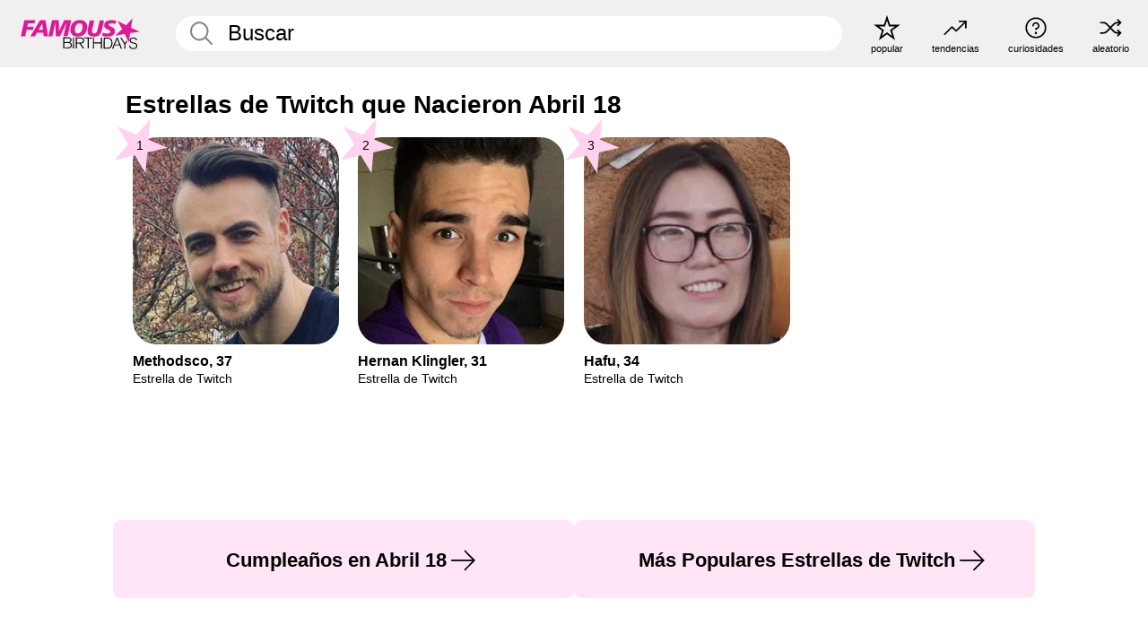

--- FILE ---
content_type: text/plain;charset=UTF-8
request_url: https://c.pub.network/v2/c
body_size: -268
content:
00d589ba-94e3-428c-b48d-8fcbc5db4020

--- FILE ---
content_type: text/plain;charset=UTF-8
request_url: https://c.pub.network/v2/c
body_size: -115
content:
d0d18c0c-0c3c-4acb-8836-82ed5b79e72b